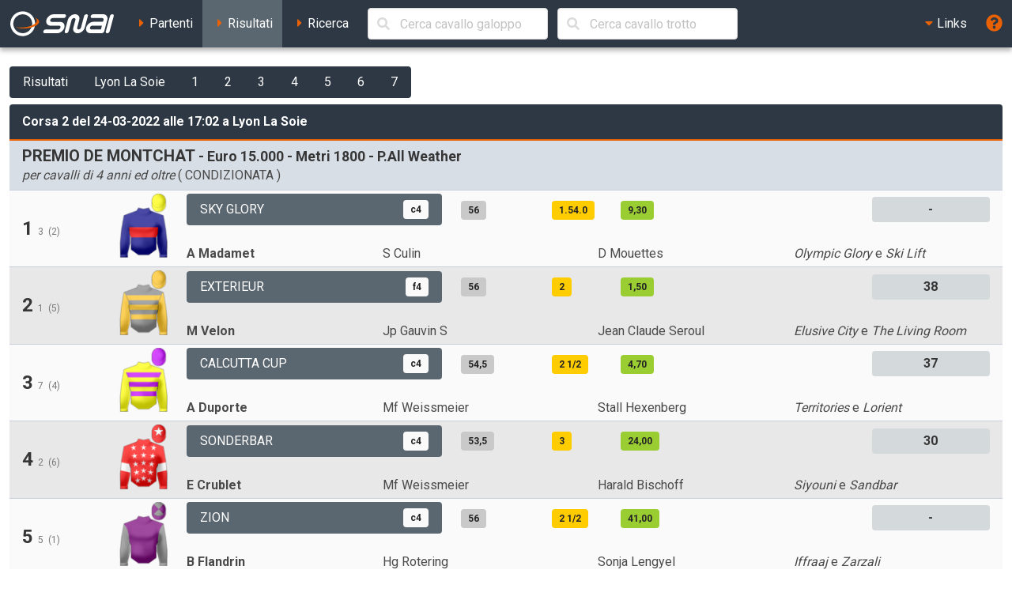

--- FILE ---
content_type: text/html; charset=UTF-8
request_url: https://ippica.snai.it/index.php/risultati/G/FR22/2022-03-24/2/488371?signature=6e78ba1bc84ee5e35d76cbad886fed455f66911017ac06a2cdc517a0cc7e7c0a
body_size: 5959
content:
<!DOCTYPE html>
<html lang="it" dir="ltr" id="snai-ippica" class="has-navbar-fixed-top ">
  <head>
    <meta charset="utf-8">
    <title>Corsa 2 di Giovedì 24 Marzo 2022 alle 17:02 a Lyon La Soie - SNAI Ippica</title>
    <meta name="viewport" content="width=device-width, initial-scale=1">
    <meta name="theme-color" content="#2d3844">
    <meta name="description" content="Benvenuto nella sezione del sito SNAI relativa all&#039;Ippica. Qui puoi consultare i partenti, i risultati delle corse e le prestazioni dei cavalli italiani e stranieri.">
    <meta name="keywords" content="SNAI,ippica,scommesse,trio,tris,tqq,quarté,quinté,galoppo,trotto,partenti,risultati,prestazioni,statistiche,cavalli,corse,rating,quote,filmati,video">
    <meta name="author" content="HiD S.p.a.">
    <meta name="copyright" content="Snaitech S.p.a.">
    <meta name="csrf-token" content="DMBOVEbw4VcYakOocdNWRSta54NAY5EPeaP5enmV">

    <link rel="preload" href="https://ippica.snai.it/js/vendor.js?id=3decb88de6964a07d69d72e0e3e602b3" as="script">
    <link rel="preload" href="https://ippica.snai.it/js/app.js?id=513b44316e363acbefd3cf40688797e5" as="script">
    <link rel="preload" href="https://ippica.snai.it/css/app.css?id=32dccb1fa52ef60cb628048c7b8a94d3" as="style">
    <link rel="preload" href="https://ippica.snai.it/js/manifest.js?id=89144b3cf730e9e94beb3b80a0a8aef1" as="script">

    <link rel="preconnect" href="https://fonts.googleapis.com">
    <link rel="preconnect" href="https://fonts.gstatic.com" crossorigin>

    <link rel="canonical" href="https://ippica.snai.it/index.php/risultati/G/FR22/2022-03-24/2/488371?signature=6e78ba1bc84ee5e35d76cbad886fed455f66911017ac06a2cdc517a0cc7e7c0a">
    <link rel="icon" type="image/x-icon" href="https://ippica.snai.it/favicon.ico">
        <link rel="stylesheet" href="https://ippica.snai.it/css/app.css?id=32dccb1fa52ef60cb628048c7b8a94d3">
  </head>
  <body>
    <div id="app" class="grid-wrapper">
      <header>
  <nav class="navbar is-snai-1 is-fixed-top" role="navigation" aria-label="main navigation">
    <div class="navbar-brand">
        <a class="navbar-item" href="https://ippica.snai.it/index.php" title="SNAI Ippica">
          <svg
  version="1.1"
  xmlns="http://www.w3.org/2000/svg"
  xmlns:xlink="http://www.w3.org/1999/xlink"
  x="0px"
  y="0px"
  viewBox="0 0 494 119"
  style="enable-background:new 0 0 494 119;"
  xml:space="preserve"
  class="svg-logo"
>
  <g>
    <path class="fill-primary-color" d="M489.7,23.9c1.3-4.9-1.6-8.9-6.6-8.9c-4.9,0-10,4-11.3,8.9l-19.2,71.5c-1.3,4.9,1.6,8.9,6.5,8.9
        c4.9,0,10-4,11.3-8.9L489.7,23.9z"/>
    <path class="fill-primary-color" d="M159,95.4c1.3-4.9,6.4-8.9,11.3-8.9h58.1c4.9,0,10-4,11.3-8.9c1.3-4.9-1.6-8.9-6.5-8.9H193
        c-14.8,0-23.6-12-19.6-26.8c4-14.8,19.2-26.8,34-26.8h51.4c4.9,0,7.9,4,6.6,8.9c-1.3,4.9-6.4,8.9-11.3,8.9h-51.4
        c-4.9,0-10,4-11.3,8.9c-1.3,4.9,1.6,8.9,6.5,8.9h40.2c14.8,0,23.6,12,19.6,26.8c-4,14.8-19.2,26.8-34,26.8h-58.1
        C160.6,104.3,157.7,100.3,159,95.4"/>
    <path class="fill-primary-color" d="M361.7,14.9c-4.9,0-10,4-11.3,8.9l-14.4,53.7c-1.3,4.9-6.4,9-11.3,9c-5,0-7.9-4-6.6-9l9.6-35.8
        c4-14.8-4.8-26.8-19.6-26.8c-14.8,0-30,12-34,26.8l-14.4,53.7c-1.3,4.9,1.6,8.9,6.5,8.9c4.9,0,10-4,11.3-8.9l14.4-53.7
        c1.3-4.9,6.4-8.9,11.3-8.9c4.9,0,7.9,4,6.5,8.9l-9.6,35.8c-4,14.8,4.8,26.8,19.6,26.8c14.8,0,30.1-12,34-26.8l14.4-53.7
        C369.5,18.9,366.6,14.9,361.7,14.9"/>
    <path class="fill-primary-color" d="M439.9,14.9h-47c-4.9,0-10,4-11.3,8.9c-1.3,4.9,1.6,8.9,6.5,8.9h47c4.9,0,7.9,4,6.5,8.9l-2.4,8.9h-44.7
        c-14.8,0-30.1,12-34,26.8c-4,14.8,4.8,26.8,19.6,26.8h53.7c4.9,0,10-4,11.3-8.9l14.4-53.7C463.5,26.9,454.7,14.9,439.9,14.9
          M378.4,77.5c1.3-4.9,6.4-8.9,11.3-8.9h44.7l-4.8,17.9H385C380,86.5,377.1,82.5,378.4,77.5"/>
    <path class="fill-primary-color" d="M57.2,1.6C25.1,4.4,1.4,32.7,4.2,64.7c2.8,32.1,31.1,55.8,63.1,52.9c32-2.8,55.7-31,52.9-63.1
        C117.5,22.5,89.2-1.2,57.2,1.6 M66.1,103.9C41.7,106,20.2,87.9,18,63.5c-2.1-24.5,15.9-46,40.4-48.1c24.4-2.1,46,15.9,48.1,40.4
        C108.6,80.2,90.5,101.7,66.1,103.9"/>
    <path class="fill-secondary-color" d="M119.2,31.3c5.5,3.5,8.8,7.7,9.2,12.5c1.3,15.2-26.6,30-62.4,33.2c-13.9,1.2-27,0.5-37.8-1.8
        c12,5.4,30.4,8,50.6,6.2c34.7-3,61.7-17.7,60.4-32.6C138.5,41.4,130.9,35.3,119.2,31.3"/>
  </g>
</svg>
        </a>
        <a role="button" class="navbar-burger" aria-label="menu" aria-expanded="false" data-target="navbarTopMenu" @click="showNav = !showNav" :class="{ 'is-active': showNav }">
            <span></span>
            <span></span>
            <span></span>
        </a>
    </div>
    <div id="navbarTopMenu" class="navbar-menu" :class="{ 'is-active': showNav }">
      <div class="navbar-start">
        <a
          class="navbar-item "
          href="https://ippica.snai.it/index.php/partenti"
          title="Partenti di oggi, domani e dichiarati"
        >
          <span class="has-text-snai-3">
            <i class="fas fa-caret-right fa-fw"></i>
          </span>
          <span>Partenti</span>
        </a>
        <a
          class="navbar-item  is-active "
          href="https://ippica.snai.it/index.php/risultati"
          title="Risultati di oggi, ieri ed archivio corse"
        >
          <span class="has-text-snai-3">
            <i class="fas fa-caret-right fa-fw"></i>
          </span>
          <span>Risultati</span>
        </a>
        <a
          class="navbar-item "
          href="https://ippica.snai.it/index.php/search"
          title="Ricerca"
        >
          <span class="has-text-snai-3">
            <i class="fas fa-caret-right fa-fw"></i>
          </span>
          <span>Ricerca</span>
        </a>
                <div id="navbar-search-cavallo" class="navbar-item is-hidden-mobile is-hidden-tablet-only is-hidden-desktop-only">
          <div class="field is-grouped is-grouped-multiline">
            <div class="control is-expanded">
              <search-cavallo galtro="G" placeholder="Cerca cavallo galoppo"/>
            </div>
            <div class="control is-expanded">
              <search-cavallo galtro="T" placeholder="Cerca cavallo trotto"/>
            </div>
          </div>
        </div>
              </div>
      <div class="navbar-end">
        <div class="navbar-item has-dropdown is-hoverable">
          <a class="navbar-link is-arrowless">
            <span class="has-text-snai-3">
              <i class="fas fa-caret-down fa-fw"></i>
            </span>
            <span>Links</span>
          </a>
          <div class="navbar-dropdown is-right">
            <a
              class="navbar-item"
              href="https://www.politicheagricole.it/flex/FixedPages/Common/notiziario/"
              title="Notiziario Telex"
              target="_blank"
              rel="noopener"
            >
              <span class="has-text-snai-3">
                <i class="fas fa-external-link-alt fa-fw"></i>
              </span>
              <span>Notiziario Telex</span>
            </a>
          </div>
        </div>
        <a class="navbar-item" title="Guida / Legenda" @click="openHelp">
          <span class="is-medium has-text-snai-3">
            <i class="fas fa-question-circle fa-lg"></i>
          </span>
          <span class="is-hidden-desktop">Guida / Legenda</span>
        </a>
      </div>
    </div>
  </nav>
</header>
      <main>
        <section class="section">
          <div class="container is-fluid">
            <div class="mb-2">
  <div class="buttons has-addons">
            <a
      href="https://ippica.snai.it/index.php/risultati/2022-03-24"
      class="button is-snai-1 "
      title="Risultati"
    >Risultati</a>
        <a
      href="https://ippica.snai.it/index.php/risultati/G/FR22/2022-03-24?signature=7e3eda4fbb6578c186da9320eaa110c3e41a04278c018a21a85b4c17ca09e766"
      class="button is-snai-1 "
      title="Lyon La Soie"
    >Lyon La Soie</a>
        <a
      href="https://ippica.snai.it/index.php/risultati/G/FR22/2022-03-24/1?signature=2c6a6c0fac7580a7922bfd941c3fa157056d6de687f130d03e2db6cabbbe6558"
      class="button is-snai-1 "
      title="Corsa 1 delle 16:27"
    >1</a>
        <a
      href="https://ippica.snai.it/index.php/risultati/G/FR22/2022-03-24/2?signature=50cf0e91c4cc2670a28c58a356d8332a56b5b842d56ffec0acb63e629c399a26"
      class="button is-snai-1 "
      title="Corsa 2 delle 17:02"
    >2</a>
        <a
      href="https://ippica.snai.it/index.php/risultati/G/FR22/2022-03-24/3?signature=ef986b923ed5d7b7e00970928147a957c2a5a936d9e769d28d73b4f568b8036a"
      class="button is-snai-1 "
      title="Corsa 3 delle 17:37"
    >3</a>
        <a
      href="https://ippica.snai.it/index.php/risultati/G/FR22/2022-03-24/4?signature=e920cd8ffdb7c75155480d945ef2ae0103f8cf2d002bbf75e6d17c2eb784fc54"
      class="button is-snai-1 "
      title="Corsa 4 delle 18:15"
    >4</a>
        <a
      href="https://ippica.snai.it/index.php/risultati/G/FR22/2022-03-24/5?signature=56e633aabb61f44a449ac2f6db025a041ebdc0558d06bd06a98398898426a2a3"
      class="button is-snai-1 "
      title="Corsa 5 delle 18:45"
    >5</a>
        <a
      href="https://ippica.snai.it/index.php/risultati/G/FR22/2022-03-24/6?signature=21e2efbf9683b1e330f9bb84d6f6fba2d743c8a7029fb693a97d9dda3693df30"
      class="button is-snai-1 "
      title="Corsa 6 delle 19:15"
    >6</a>
        <a
      href="https://ippica.snai.it/index.php/risultati/G/FR22/2022-03-24/7?signature=d8ab78c1e6c3971cfbae916b239824dc012ffef7146d82f66ec31c1cb4c75171"
      class="button is-snai-1 "
      title="Corsa 7 delle 19:45"
    >7</a>
          </div>
</div>
            <div class="message is-snai-1">
  <div class="message-header">
    Corsa 2 del 24-03-2022 alle 17:02 a Lyon La Soie
  </div>
  <div class="message-body is-paddingless">
    <div class="list-group list-group-flush">
            <div class="list-group-item list-group-item-corsa">
        <div class="columns is-vcentered">
                    <div class="column">
            <h4 class="title is-5">
              PREMIO DE MONTCHAT
              <small> - Euro 15.000  - Metri 1800 - P.All Weather</small>
            </h4>
            <p class="subtitle is-6 mb-0"><em>per cavalli di 4 anni ed oltre</em> (  CONDIZIONATA   )</p>
                      </div>
        </div>
      </div>
                  <div class="list-group-item  list-group-item-odd  list-group-item-condensed">
        <div class="columns is-multiline is-vcentered">
          <div class="column is-12-tablet is-2-desktop is-2-widescreen is-1-fullhd">
            <div class="columns is-mobile is-vcentered is-gapless">
              <div class="column is-10-mobile is-11-tablet is-8-desktop is-8-widescreen is-9-fullhd">
                                <h4 class="title is-4">
                  1
                                    <small class="is-size-7 has-text-grey has-text-weight-normal" title="sottosella">3</small>
                                                      <small class="is-size-7 has-text-grey has-text-weight-normal" title="steccato">(2)</small>
                                  </h4>
                                              </div>
              <div class="column has-text-right">
                <figure class="giubba-img">
  <img src="https://ippica.snai.it/img/giubbe/70x94/FR106832.png?v=1768639903" alt="giubba" loading="lazy">
</figure>
              </div>
            </div>
          </div>
          <div class="column">
            <div class="columns is-multiline is-vcentered">
              <div class="column is-6-tablet is-4-desktop is-4-widescreen is-2-fullhd">
                <a  href="https://ippica.snai.it/index.php/prestazioni/G/FR1446312/FR22/2022-03-24/2?signature=ecdd23a9ffa74bb1b12490442f70341efb86fc2b845a7fb7993f236e84022774"
  title="Prestazioni del cavallo SKY GLORY"
  class="button is-flex is-justify-content-space-between is-flex-wrap-wrap is-height-100 truncate-flex-text  is-snai-2 "
  >
    <span>SKY GLORY</span>
      <span class="tag tag-info-cavallo">c4</span>
  </a>
              </div>
              <div class="column is-6-tablet is-4-desktop is-4-widescreen is-3-fullhd">
                <div class="columns is-mobile">
                  <div class="column is-2">
                    <span class="tag tag-peso" title="peso">56</span>
                  </div>
                  <div class="column is-2">
                                      </div>
                                    <div class="column is-3">
                    <span class="tag tag-distacco" title="distacco o tempo del primo arrivato">1.54.0</span>
                  </div>
                  <div class="column is-3">
                    <span class="tag tag-quota" title="quota eventuale totalizzatore">9,30</span>
                  </div>
                                    <div class="column">
                    
                  </div>
                </div>
              </div>
              <div class="column is-12-tablet is-4-desktop is-4-widescreen is-2-fullhd">
                <div class="columns is-mobile">
                                    <div class="column is-offset-6 is-6">
                    <span class="tag tag-flex tag-rating is-medium" title="Valore Handicap (VH)">-</span>
                  </div>
                                  </div>
              </div>
              <div class="column is-12-tablet is-6-desktop is-6-widescreen is-2-fullhd">
                <div class="columns is-mobile is-multiline is-gapless">
                  <div class="column is-6-mobile is-6-tablet is-6-desktop is-6-widescreen is-12-fullhd">
                    <strong>
                      <span title="fantino: A MADAMET">A Madamet</span>
                      </strong>
                  </div>
                  <div class="column is-6-mobile is-6-tablet is-6-desktop is-6-widescreen is-12-fullhd">
                    <span title="allenatore: S CULIN">S Culin</span>
                    </div>
                </div>
              </div>
              <div class="column is-12-tablet is-6-desktop is-6-widescreen is-3-fullhd">
                <div class="columns is-mobile is-multiline is-gapless">
                  <div class="column is-6-mobile is-6-tablet is-6-desktop is-6-widescreen is-12-fullhd">
                    <span title="proprietario: D MOUETTES">D Mouettes</span>
                    </div>
                  <div class="column is-6-mobile is-6-tablet is-6-desktop is-6-widescreen is-12-fullhd">
                    <em title="padre del cavallo">Olympic Glory</em>
   e <em title="madre del cavallo">Ski Lift</em>
                  </div>
                </div>
              </div>
            </div>
          </div>
        </div>
      </div>
            <div class="list-group-item  list-group-item-even  list-group-item-condensed">
        <div class="columns is-multiline is-vcentered">
          <div class="column is-12-tablet is-2-desktop is-2-widescreen is-1-fullhd">
            <div class="columns is-mobile is-vcentered is-gapless">
              <div class="column is-10-mobile is-11-tablet is-8-desktop is-8-widescreen is-9-fullhd">
                                <h4 class="title is-4">
                  2
                                    <small class="is-size-7 has-text-grey has-text-weight-normal" title="sottosella">1</small>
                                                      <small class="is-size-7 has-text-grey has-text-weight-normal" title="steccato">(5)</small>
                                  </h4>
                                              </div>
              <div class="column has-text-right">
                <figure class="giubba-img">
  <img src="https://ippica.snai.it/img/giubbe/70x94/FR38963.png?v=1768639903" alt="giubba" loading="lazy">
</figure>
              </div>
            </div>
          </div>
          <div class="column">
            <div class="columns is-multiline is-vcentered">
              <div class="column is-6-tablet is-4-desktop is-4-widescreen is-2-fullhd">
                <a  href="https://ippica.snai.it/index.php/prestazioni/G/FR983838/FR22/2022-03-24/2?signature=27e8d29107965e7d922efb4f1054d152b86f7e8f662b2bb4cadf60e68098ec2b"
  title="Prestazioni del cavallo EXTERIEUR"
  class="button is-flex is-justify-content-space-between is-flex-wrap-wrap is-height-100 truncate-flex-text  is-snai-2 "
  >
    <span>EXTERIEUR</span>
      <span class="tag tag-info-cavallo">f4</span>
  </a>
              </div>
              <div class="column is-6-tablet is-4-desktop is-4-widescreen is-3-fullhd">
                <div class="columns is-mobile">
                  <div class="column is-2">
                    <span class="tag tag-peso" title="peso">56</span>
                  </div>
                  <div class="column is-2">
                                      </div>
                                    <div class="column is-3">
                    <span class="tag tag-distacco" title="distacco o tempo del primo arrivato">2</span>
                  </div>
                  <div class="column is-3">
                    <span class="tag tag-quota" title="quota eventuale totalizzatore">1,50</span>
                  </div>
                                    <div class="column">
                    
                  </div>
                </div>
              </div>
              <div class="column is-12-tablet is-4-desktop is-4-widescreen is-2-fullhd">
                <div class="columns is-mobile">
                                    <div class="column is-offset-6 is-6">
                    <span class="tag tag-flex tag-rating is-medium" title="Valore Handicap (VH)">38</span>
                  </div>
                                  </div>
              </div>
              <div class="column is-12-tablet is-6-desktop is-6-widescreen is-2-fullhd">
                <div class="columns is-mobile is-multiline is-gapless">
                  <div class="column is-6-mobile is-6-tablet is-6-desktop is-6-widescreen is-12-fullhd">
                    <strong>
                      <span title="fantino: M VELON">M Velon</span>
                      </strong>
                  </div>
                  <div class="column is-6-mobile is-6-tablet is-6-desktop is-6-widescreen is-12-fullhd">
                    <span title="allenatore: JP GAUVIN S">Jp Gauvin S</span>
                    </div>
                </div>
              </div>
              <div class="column is-12-tablet is-6-desktop is-6-widescreen is-3-fullhd">
                <div class="columns is-mobile is-multiline is-gapless">
                  <div class="column is-6-mobile is-6-tablet is-6-desktop is-6-widescreen is-12-fullhd">
                    <span title="proprietario: JEAN CLAUDE SEROUL">Jean Claude Seroul</span>
                    </div>
                  <div class="column is-6-mobile is-6-tablet is-6-desktop is-6-widescreen is-12-fullhd">
                    <em title="padre del cavallo">Elusive City</em>
   e <em title="madre del cavallo">The Living Room</em>
                  </div>
                </div>
              </div>
            </div>
          </div>
        </div>
      </div>
            <div class="list-group-item  list-group-item-odd  list-group-item-condensed">
        <div class="columns is-multiline is-vcentered">
          <div class="column is-12-tablet is-2-desktop is-2-widescreen is-1-fullhd">
            <div class="columns is-mobile is-vcentered is-gapless">
              <div class="column is-10-mobile is-11-tablet is-8-desktop is-8-widescreen is-9-fullhd">
                                <h4 class="title is-4">
                  3
                                    <small class="is-size-7 has-text-grey has-text-weight-normal" title="sottosella">7</small>
                                                      <small class="is-size-7 has-text-grey has-text-weight-normal" title="steccato">(4)</small>
                                  </h4>
                                              </div>
              <div class="column has-text-right">
                <figure class="giubba-img">
  <img src="https://ippica.snai.it/img/giubbe/70x94/FR3339.png?v=1768639903" alt="giubba" loading="lazy">
</figure>
              </div>
            </div>
          </div>
          <div class="column">
            <div class="columns is-multiline is-vcentered">
              <div class="column is-6-tablet is-4-desktop is-4-widescreen is-2-fullhd">
                <a  href="https://ippica.snai.it/index.php/prestazioni/G/FR915056/FR22/2022-03-24/2?signature=36049834019c7e8c9e02eac49eaaaa69022e40bfd42cbca7378192f6d8b56564"
  title="Prestazioni del cavallo CALCUTTA CUP"
  class="button is-flex is-justify-content-space-between is-flex-wrap-wrap is-height-100 truncate-flex-text  is-snai-2 "
  >
    <span>CALCUTTA CUP</span>
      <span class="tag tag-info-cavallo">c4</span>
  </a>
              </div>
              <div class="column is-6-tablet is-4-desktop is-4-widescreen is-3-fullhd">
                <div class="columns is-mobile">
                  <div class="column is-2">
                    <span class="tag tag-peso" title="peso">54,5</span>
                  </div>
                  <div class="column is-2">
                                      </div>
                                    <div class="column is-3">
                    <span class="tag tag-distacco" title="distacco o tempo del primo arrivato">2 1/2</span>
                  </div>
                  <div class="column is-3">
                    <span class="tag tag-quota" title="quota eventuale totalizzatore">4,70</span>
                  </div>
                                    <div class="column">
                    
                  </div>
                </div>
              </div>
              <div class="column is-12-tablet is-4-desktop is-4-widescreen is-2-fullhd">
                <div class="columns is-mobile">
                                    <div class="column is-offset-6 is-6">
                    <span class="tag tag-flex tag-rating is-medium" title="Valore Handicap (VH)">37</span>
                  </div>
                                  </div>
              </div>
              <div class="column is-12-tablet is-6-desktop is-6-widescreen is-2-fullhd">
                <div class="columns is-mobile is-multiline is-gapless">
                  <div class="column is-6-mobile is-6-tablet is-6-desktop is-6-widescreen is-12-fullhd">
                    <strong>
                      <span title="fantino: A DUPORTE">A Duporte</span>
                      </strong>
                  </div>
                  <div class="column is-6-mobile is-6-tablet is-6-desktop is-6-widescreen is-12-fullhd">
                    <span title="allenatore: MF WEISSMEIER">Mf Weissmeier</span>
                    </div>
                </div>
              </div>
              <div class="column is-12-tablet is-6-desktop is-6-widescreen is-3-fullhd">
                <div class="columns is-mobile is-multiline is-gapless">
                  <div class="column is-6-mobile is-6-tablet is-6-desktop is-6-widescreen is-12-fullhd">
                    <span title="proprietario: STALL HEXENBERG">Stall Hexenberg</span>
                    </div>
                  <div class="column is-6-mobile is-6-tablet is-6-desktop is-6-widescreen is-12-fullhd">
                    <em title="padre del cavallo">Territories</em>
   e <em title="madre del cavallo">Lorient</em>
                  </div>
                </div>
              </div>
            </div>
          </div>
        </div>
      </div>
            <div class="list-group-item  list-group-item-even  list-group-item-condensed">
        <div class="columns is-multiline is-vcentered">
          <div class="column is-12-tablet is-2-desktop is-2-widescreen is-1-fullhd">
            <div class="columns is-mobile is-vcentered is-gapless">
              <div class="column is-10-mobile is-11-tablet is-8-desktop is-8-widescreen is-9-fullhd">
                                <h4 class="title is-4">
                  4
                                    <small class="is-size-7 has-text-grey has-text-weight-normal" title="sottosella">2</small>
                                                      <small class="is-size-7 has-text-grey has-text-weight-normal" title="steccato">(6)</small>
                                  </h4>
                                              </div>
              <div class="column has-text-right">
                <figure class="giubba-img">
  <img src="https://ippica.snai.it/img/giubbe/70x94/FR191298.png?v=1768639903" alt="giubba" loading="lazy">
</figure>
              </div>
            </div>
          </div>
          <div class="column">
            <div class="columns is-multiline is-vcentered">
              <div class="column is-6-tablet is-4-desktop is-4-widescreen is-2-fullhd">
                <a  href="https://ippica.snai.it/index.php/prestazioni/G/FR1120690/FR22/2022-03-24/2?signature=481c388fc978bc897a117839eab61533a509519653a2d6e526e83f23b9cbfa61"
  title="Prestazioni del cavallo SONDERBAR"
  class="button is-flex is-justify-content-space-between is-flex-wrap-wrap is-height-100 truncate-flex-text  is-snai-2 "
  >
    <span>SONDERBAR</span>
      <span class="tag tag-info-cavallo">c4</span>
  </a>
              </div>
              <div class="column is-6-tablet is-4-desktop is-4-widescreen is-3-fullhd">
                <div class="columns is-mobile">
                  <div class="column is-2">
                    <span class="tag tag-peso" title="peso">53,5</span>
                  </div>
                  <div class="column is-2">
                                      </div>
                                    <div class="column is-3">
                    <span class="tag tag-distacco" title="distacco o tempo del primo arrivato">3</span>
                  </div>
                  <div class="column is-3">
                    <span class="tag tag-quota" title="quota eventuale totalizzatore">24,00</span>
                  </div>
                                    <div class="column">
                    
                  </div>
                </div>
              </div>
              <div class="column is-12-tablet is-4-desktop is-4-widescreen is-2-fullhd">
                <div class="columns is-mobile">
                                    <div class="column is-offset-6 is-6">
                    <span class="tag tag-flex tag-rating is-medium" title="Valore Handicap (VH)">30</span>
                  </div>
                                  </div>
              </div>
              <div class="column is-12-tablet is-6-desktop is-6-widescreen is-2-fullhd">
                <div class="columns is-mobile is-multiline is-gapless">
                  <div class="column is-6-mobile is-6-tablet is-6-desktop is-6-widescreen is-12-fullhd">
                    <strong>
                      <span title="fantino: E CRUBLET">E Crublet</span>
                      </strong>
                  </div>
                  <div class="column is-6-mobile is-6-tablet is-6-desktop is-6-widescreen is-12-fullhd">
                    <span title="allenatore: MF WEISSMEIER">Mf Weissmeier</span>
                    </div>
                </div>
              </div>
              <div class="column is-12-tablet is-6-desktop is-6-widescreen is-3-fullhd">
                <div class="columns is-mobile is-multiline is-gapless">
                  <div class="column is-6-mobile is-6-tablet is-6-desktop is-6-widescreen is-12-fullhd">
                    <span title="proprietario: HARALD BISCHOFF">Harald Bischoff</span>
                    </div>
                  <div class="column is-6-mobile is-6-tablet is-6-desktop is-6-widescreen is-12-fullhd">
                    <em title="padre del cavallo">Siyouni</em>
   e <em title="madre del cavallo">Sandbar</em>
                  </div>
                </div>
              </div>
            </div>
          </div>
        </div>
      </div>
            <div class="list-group-item  list-group-item-odd  list-group-item-condensed">
        <div class="columns is-multiline is-vcentered">
          <div class="column is-12-tablet is-2-desktop is-2-widescreen is-1-fullhd">
            <div class="columns is-mobile is-vcentered is-gapless">
              <div class="column is-10-mobile is-11-tablet is-8-desktop is-8-widescreen is-9-fullhd">
                                <h4 class="title is-4">
                  5
                                    <small class="is-size-7 has-text-grey has-text-weight-normal" title="sottosella">5</small>
                                                      <small class="is-size-7 has-text-grey has-text-weight-normal" title="steccato">(1)</small>
                                  </h4>
                                              </div>
              <div class="column has-text-right">
                <figure class="giubba-img">
  <img src="https://ippica.snai.it/img/giubbe/70x94/FR70144.png?v=1768639903" alt="giubba" loading="lazy">
</figure>
              </div>
            </div>
          </div>
          <div class="column">
            <div class="columns is-multiline is-vcentered">
              <div class="column is-6-tablet is-4-desktop is-4-widescreen is-2-fullhd">
                <a  href="https://ippica.snai.it/index.php/prestazioni/G/FR1372500/FR22/2022-03-24/2?signature=b84fda754e2141cdd74bbba14d06e88ed0ca4f2c08ba88319251d129563732ea"
  title="Prestazioni del cavallo ZION"
  class="button is-flex is-justify-content-space-between is-flex-wrap-wrap is-height-100 truncate-flex-text  is-snai-2 "
  >
    <span>ZION</span>
      <span class="tag tag-info-cavallo">c4</span>
  </a>
              </div>
              <div class="column is-6-tablet is-4-desktop is-4-widescreen is-3-fullhd">
                <div class="columns is-mobile">
                  <div class="column is-2">
                    <span class="tag tag-peso" title="peso">56</span>
                  </div>
                  <div class="column is-2">
                                      </div>
                                    <div class="column is-3">
                    <span class="tag tag-distacco" title="distacco o tempo del primo arrivato">2 1/2</span>
                  </div>
                  <div class="column is-3">
                    <span class="tag tag-quota" title="quota eventuale totalizzatore">41,00</span>
                  </div>
                                    <div class="column">
                    
                  </div>
                </div>
              </div>
              <div class="column is-12-tablet is-4-desktop is-4-widescreen is-2-fullhd">
                <div class="columns is-mobile">
                                    <div class="column is-offset-6 is-6">
                    <span class="tag tag-flex tag-rating is-medium" title="Valore Handicap (VH)">-</span>
                  </div>
                                  </div>
              </div>
              <div class="column is-12-tablet is-6-desktop is-6-widescreen is-2-fullhd">
                <div class="columns is-mobile is-multiline is-gapless">
                  <div class="column is-6-mobile is-6-tablet is-6-desktop is-6-widescreen is-12-fullhd">
                    <strong>
                      <span title="fantino: B FLANDRIN">B Flandrin</span>
                      </strong>
                  </div>
                  <div class="column is-6-mobile is-6-tablet is-6-desktop is-6-widescreen is-12-fullhd">
                    <span title="allenatore: HG ROTERING">Hg Rotering</span>
                    </div>
                </div>
              </div>
              <div class="column is-12-tablet is-6-desktop is-6-widescreen is-3-fullhd">
                <div class="columns is-mobile is-multiline is-gapless">
                  <div class="column is-6-mobile is-6-tablet is-6-desktop is-6-widescreen is-12-fullhd">
                    <span title="proprietario: SONJA LENGYEL">Sonja Lengyel</span>
                    </div>
                  <div class="column is-6-mobile is-6-tablet is-6-desktop is-6-widescreen is-12-fullhd">
                    <em title="padre del cavallo">Iffraaj</em>
   e <em title="madre del cavallo">Zarzali</em>
                  </div>
                </div>
              </div>
            </div>
          </div>
        </div>
      </div>
            <div class="list-group-item  list-group-item-even  list-group-item-condensed">
        <div class="columns is-multiline is-vcentered">
          <div class="column is-12-tablet is-2-desktop is-2-widescreen is-1-fullhd">
            <div class="columns is-mobile is-vcentered is-gapless">
              <div class="column is-10-mobile is-11-tablet is-8-desktop is-8-widescreen is-9-fullhd">
                                <h4 class="title is-4">
                  6
                                    <small class="is-size-7 has-text-grey has-text-weight-normal" title="sottosella">4</small>
                                                      <small class="is-size-7 has-text-grey has-text-weight-normal" title="steccato">(7)</small>
                                  </h4>
                                              </div>
              <div class="column has-text-right">
                <figure class="giubba-img">
  <img src="https://ippica.snai.it/img/giubbe/70x94/FR475612.png?v=1768639903" alt="giubba" loading="lazy">
</figure>
              </div>
            </div>
          </div>
          <div class="column">
            <div class="columns is-multiline is-vcentered">
              <div class="column is-6-tablet is-4-desktop is-4-widescreen is-2-fullhd">
                <a  href="https://ippica.snai.it/index.php/prestazioni/G/FR720792/FR22/2022-03-24/2?signature=4ae6bb11948286e287a909cb658ebe7c9d3c9bd9aa27162f1481647d3acb699b"
  title="Prestazioni del cavallo WILDER"
  class="button is-flex is-justify-content-space-between is-flex-wrap-wrap is-height-100 truncate-flex-text  is-snai-2 "
  >
    <span>WILDER</span>
      <span class="tag tag-info-cavallo">c6</span>
  </a>
              </div>
              <div class="column is-6-tablet is-4-desktop is-4-widescreen is-3-fullhd">
                <div class="columns is-mobile">
                  <div class="column is-2">
                    <span class="tag tag-peso" title="peso">55</span>
                  </div>
                  <div class="column is-2">
                                      </div>
                                    <div class="column is-3">
                    <span class="tag tag-distacco" title="distacco o tempo del primo arrivato">4</span>
                  </div>
                  <div class="column is-3">
                    <span class="tag tag-quota" title="quota eventuale totalizzatore">8,20</span>
                  </div>
                                    <div class="column">
                    
                  </div>
                </div>
              </div>
              <div class="column is-12-tablet is-4-desktop is-4-widescreen is-2-fullhd">
                <div class="columns is-mobile">
                                    <div class="column is-offset-6 is-6">
                    <span class="tag tag-flex tag-rating is-medium" title="Valore Handicap (VH)">-</span>
                  </div>
                                  </div>
              </div>
              <div class="column is-12-tablet is-6-desktop is-6-widescreen is-2-fullhd">
                <div class="columns is-mobile is-multiline is-gapless">
                  <div class="column is-6-mobile is-6-tablet is-6-desktop is-6-widescreen is-12-fullhd">
                    <strong>
                      <span title="fantino: ER WEISSMEIER">Er Weissmeier</span>
                      </strong>
                  </div>
                  <div class="column is-6-mobile is-6-tablet is-6-desktop is-6-widescreen is-12-fullhd">
                    <span title="allenatore: R KRAPP">R Krapp</span>
                    </div>
                </div>
              </div>
              <div class="column is-12-tablet is-6-desktop is-6-widescreen is-3-fullhd">
                <div class="columns is-mobile is-multiline is-gapless">
                  <div class="column is-6-mobile is-6-tablet is-6-desktop is-6-widescreen is-12-fullhd">
                    <span title="proprietario: ADRIAN LANGE">Adrian Lange</span>
                    </div>
                  <div class="column is-6-mobile is-6-tablet is-6-desktop is-6-widescreen is-12-fullhd">
                    <em title="padre del cavallo">Reliable Man</em>
   e <em title="madre del cavallo">Winterkonigin</em>
                  </div>
                </div>
              </div>
            </div>
          </div>
        </div>
      </div>
            <div class="list-group-item  list-group-item-odd  list-group-item-condensed">
        <div class="columns is-multiline is-vcentered">
          <div class="column is-12-tablet is-2-desktop is-2-widescreen is-1-fullhd">
            <div class="columns is-mobile is-vcentered is-gapless">
              <div class="column is-10-mobile is-11-tablet is-8-desktop is-8-widescreen is-9-fullhd">
                                <h4 class="title is-4">
                  7
                                    <small class="is-size-7 has-text-grey has-text-weight-normal" title="sottosella">6</small>
                                                      <small class="is-size-7 has-text-grey has-text-weight-normal" title="steccato">(3)</small>
                                  </h4>
                                              </div>
              <div class="column has-text-right">
                <figure class="giubba-img">
  <img src="https://ippica.snai.it/img/giubbe/70x94/FR231638.png?v=1768639903" alt="giubba" loading="lazy">
</figure>
              </div>
            </div>
          </div>
          <div class="column">
            <div class="columns is-multiline is-vcentered">
              <div class="column is-6-tablet is-4-desktop is-4-widescreen is-2-fullhd">
                <a  href="https://ippica.snai.it/index.php/prestazioni/G/FR970304/FR22/2022-03-24/2?signature=608557e98cf56f0bbde6c0e6a6405cec2807882e523b5ff6f5df378272f3f6db"
  title="Prestazioni del cavallo COLE CHOP"
  class="button is-flex is-justify-content-space-between is-flex-wrap-wrap is-height-100 truncate-flex-text  is-snai-2 "
  >
    <span>COLE CHOP</span>
      <span class="tag tag-info-cavallo">m4</span>
  </a>
              </div>
              <div class="column is-6-tablet is-4-desktop is-4-widescreen is-3-fullhd">
                <div class="columns is-mobile">
                  <div class="column is-2">
                    <span class="tag tag-peso" title="peso">56</span>
                  </div>
                  <div class="column is-2">
                                      </div>
                                    <div class="column is-3">
                    <span class="tag tag-distacco" title="distacco o tempo del primo arrivato">INC.</span>
                  </div>
                  <div class="column is-3">
                    <span class="tag tag-quota" title="quota eventuale totalizzatore">22,00</span>
                  </div>
                                    <div class="column">
                    
                  </div>
                </div>
              </div>
              <div class="column is-12-tablet is-4-desktop is-4-widescreen is-2-fullhd">
                <div class="columns is-mobile">
                                    <div class="column is-offset-6 is-6">
                    <span class="tag tag-flex tag-rating is-medium" title="Valore Handicap (VH)">33</span>
                  </div>
                                  </div>
              </div>
              <div class="column is-12-tablet is-6-desktop is-6-widescreen is-2-fullhd">
                <div class="columns is-mobile is-multiline is-gapless">
                  <div class="column is-6-mobile is-6-tablet is-6-desktop is-6-widescreen is-12-fullhd">
                    <strong>
                      <span title="fantino: G CONGIU">G Congiu</span>
                      </strong>
                  </div>
                  <div class="column is-6-mobile is-6-tablet is-6-desktop is-6-widescreen is-12-fullhd">
                    <span title="allenatore: R PHILIPPON">R Philippon</span>
                    </div>
                </div>
              </div>
              <div class="column is-12-tablet is-6-desktop is-6-widescreen is-3-fullhd">
                <div class="columns is-mobile is-multiline is-gapless">
                  <div class="column is-6-mobile is-6-tablet is-6-desktop is-6-widescreen is-12-fullhd">
                    <span title="proprietario: RACHEL PHILIPPON">Rachel Philippon</span>
                    </div>
                  <div class="column is-6-mobile is-6-tablet is-6-desktop is-6-widescreen is-12-fullhd">
                    <em title="padre del cavallo">Vale Of York</em>
   e <em title="madre del cavallo">Chopinette</em>
                  </div>
                </div>
              </div>
            </div>
          </div>
        </div>
      </div>
          </div>
  </div>
</div>
          </div>
        </section>
        <help-modal ref="helpModal" v-cloak><div class="columns is-vcentered is-variable is-1">
    <div class="column is-narrow">
    <a class="button is-snai-2">
      CAVALLO
      <span class="tag tag-info-cavallo">fb3</span>
    </a>
  </div>
      <div class="column">
    Nome cavallo partente - sesso/mantello/età
  </div>
  </div>

<div class="columns is-vcentered is-variable is-1">
    <div class="column is-narrow">
    <span class="tag tag-peso">56,5</span>
  </div>
      <div class="column">
    Peso
  </div>
  </div>

<div class="columns is-vcentered is-variable is-1">
    <div class="column is-narrow">
    <span class="tag tag-finimenti">L</span>
  </div>
      <div class="column">
    Reggi lingua
  </div>
  </div>

<div class="columns is-vcentered is-variable is-1">
    <div class="column is-narrow">
    <span class="tag tag-finimenti">R</span>
  </div>
      <div class="column">
    Rosetta
  </div>
  </div>

<div class="columns is-vcentered is-variable is-1">
    <div class="column is-narrow">
    <span class="tag tag-finimenti">P</span>
  </div>
      <div class="column">
    Paraocchi
  </div>
  </div>

<div class="columns is-vcentered is-variable is-1">
    <div class="column is-narrow">
    <span class="tag tag-finimenti">C</span>
  </div>
      <div class="column">
    Cuffino
  </div>
  </div>

<div class="columns is-vcentered is-variable is-1">
    <div class="column is-narrow">
    <span class="tag tag-distacco">INC.</span>
  </div>
      <div class="column">
    Distacco
  </div>
  </div>

<div class="columns is-vcentered is-variable is-1">
    <div class="column is-narrow">
    <span class="tag tag-quota">7,65</span>
  </div>
      <div class="column">
    Quota eventuale al totalizzatore
  </div>
  </div>

<div class="columns is-vcentered is-variable is-1">
    <div class="column is-narrow">
    <span class="tag tag-rapscu"><i class="fas fa-heart"></i></span>
    <span class="tag tag-rapscu"><i class="fas fa-star"></i></span>
    <span class="tag tag-rapscu"><i class="fas fa-asterisk"></i></span>
    <span class="tag tag-rapscu"><i class="fas fa-square"></i></span>
    <span class="tag tag-rapscu"><i class="fas fa-circle"></i></span>
  </div>
      <div class="column">
    Simboli rapporti di scuderia
  </div>
  </div>

<div class="columns is-vcentered is-variable is-1">
    <div class="column is-narrow">
    <strong>Rating SNAI:</strong>
  </div>
      <div class="column">
    per uniformare il valore a quello del rating inglese, il dato è espresso in libbre
  </div>
  </div>
</help-modal>
      </main>
      <footer id="site-footer" class="footer mt-5">
  <div class="container is-fluid">
    <div class="columns is-multiline is-vcentered">
      <div class="column is-full-tablet is-half-desktop">
        <div class="content has-text-centered-touch">
          <p>Snaitech S.p.a. - Socio Unico - Via Ugo Bassi 6, 20159 Milano, Italia - Reg. Imprese e Codice fiscale 00754850154<br>R.E.A. Milano n. 1584464 - P.Iva 01729640464 - PEC snaispa@snaitech.legalmail.it - Capitale Sociale € 97.982.245,40 i.v.</p>
        </div>
      </div>
      <div class="column">
        <div class="buttons is-centered">
          <a class="button is-snai-1" href="https://www.snai.it/info/cookie-policy" title="Cookie Policy" target="_blank">Cookie Policy</a>
          <a class="button is-snai-1" href="https://www.snai.it/sites/default/files/allegati/SNAITECH_SPA-INFORMATIVA_ACCESSIBILITA-REV.0.0-13.12.2022.pdf" title="Informativa Accessibilità" target="_blank">Informativa Accessibilità</a>
          <a class="button is-snai-1" href="https://www.snai.it/snai/dichiarazione-accessibilita-ippicasnaiit" title="Dichiarazione di Accessibilità" target="_blank">
            <span class="icon has-text-snai-3">
              <i class="fas fa-universal-access"></i>
            </span>
            <span>Dichiarazione di Accessibilità</span>
          </a>
        </div>
      </div>
    </div>
  </div>
</footer>
    </div>
    <script src="https://ippica.snai.it/js/manifest.js?id=89144b3cf730e9e94beb3b80a0a8aef1"></script>
<script src="https://ippica.snai.it/js/vendor.js?id=3decb88de6964a07d69d72e0e3e602b3"></script>
<script src="https://ippica.snai.it/js/app.js?id=513b44316e363acbefd3cf40688797e5"></script>
    <script>(function () {
  var s = document.createElement("script"),
  e = !document.body ? document.querySelector("head") :
  document.body;
  s.src = "https://acsbapp.com/apps/app/dist/js/app.js";
  s.async = true;
  s.onload = function () {
    acsbJS.init({
      statementLink: "",
      footerHtml: "<a>AccessiWay. The Web Accessibility Solution</a>",
      hideMobile: false,
      hideTrigger: false,
      language: "it",
      position: "left",
      leadColor: "#2d3844",
      triggerColor: "#e96105",
      triggerRadius: "50%",
      triggerPositionX: "left",
      triggerPositionY: "bottom",
      triggerIcon: "people",
      triggerSize: "medium",
      triggerOffsetX: 20,
      triggerOffsetY: 20,
      mobile: {
        triggerSize: "medium",
        triggerPositionX: "left",
        triggerPositionY: "bottom",
        triggerOffsetX: 10,
        triggerOffsetY: 10,
        triggerRadius: "50%",
      },
    });
  };
  e.appendChild(s);
})();
</script>
  </body>
</html>
